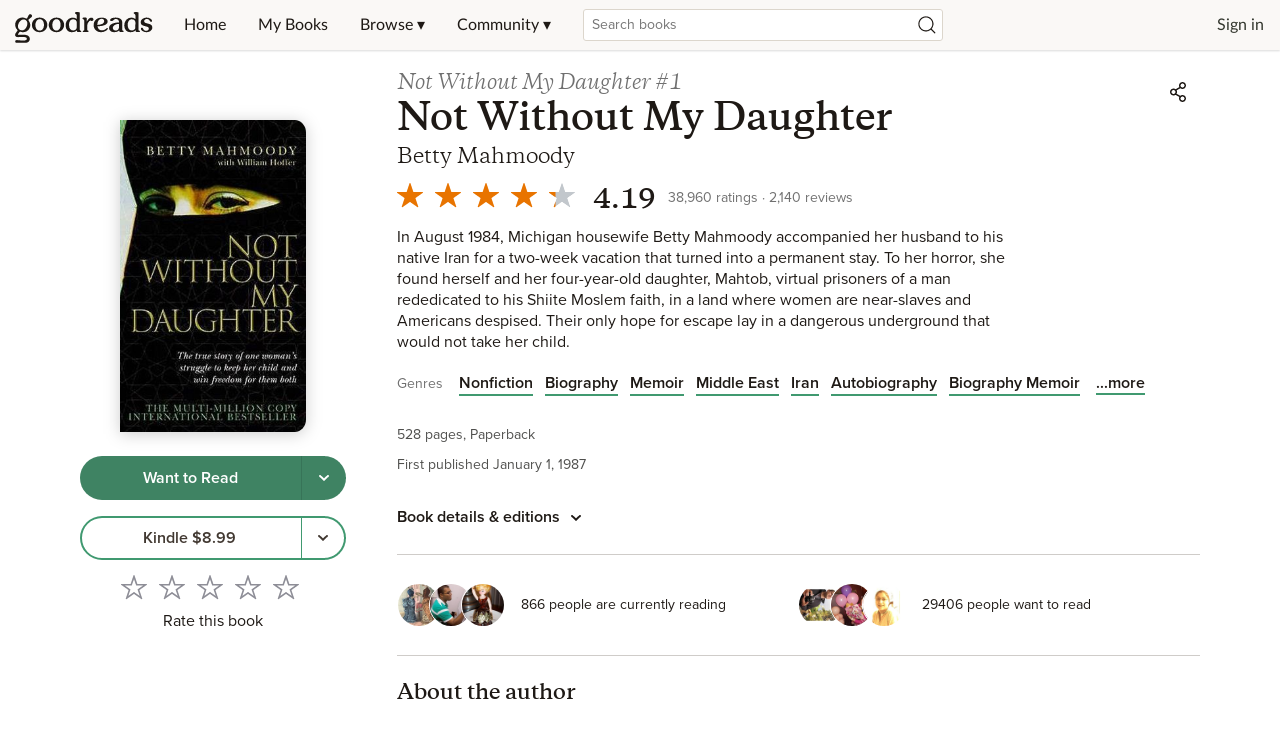

--- FILE ---
content_type: text/html; charset=utf-8
request_url: https://www.google.com/recaptcha/api2/aframe
body_size: 223
content:
<!DOCTYPE HTML><html><head><meta http-equiv="content-type" content="text/html; charset=UTF-8"></head><body><script nonce="B_5jX5s2srqiHyIu8R2OOg">/** Anti-fraud and anti-abuse applications only. See google.com/recaptcha */ try{var clients={'sodar':'https://pagead2.googlesyndication.com/pagead/sodar?'};window.addEventListener("message",function(a){try{if(a.source===window.parent){var b=JSON.parse(a.data);var c=clients[b['id']];if(c){var d=document.createElement('img');d.src=c+b['params']+'&rc='+(localStorage.getItem("rc::a")?sessionStorage.getItem("rc::b"):"");window.document.body.appendChild(d);sessionStorage.setItem("rc::e",parseInt(sessionStorage.getItem("rc::e")||0)+1);localStorage.setItem("rc::h",'1768873411764');}}}catch(b){}});window.parent.postMessage("_grecaptcha_ready", "*");}catch(b){}</script></body></html>